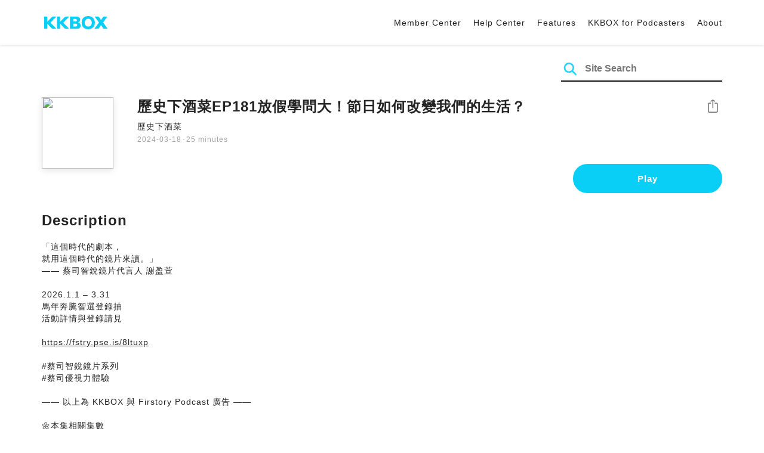

--- FILE ---
content_type: text/html; charset=UTF-8
request_url: https://podcast.kkbox.com/sg/episode/OmV5c3Hwr0bNW5dMSf
body_size: 6274
content:
<!doctype html>
<html lang="en-SG">
<head>
    <meta charset="utf-8" />
    <meta name="viewport" content="width=device-width, initial-scale=1.0">
    <meta http-equiv="X-UA-Compatible" content="IE=Edge;chrome=1">

        <title>歷史下酒菜EP181放假學問大！節日如何改變我們的生活？ | Listen Podcast on KKBOX</title>

<meta name="description" content="Listen 歷史下酒菜EP181放假學問大！節日如何改變我們的生活？ on KKBOX! 「這個時代的劇本，就用這個時代的鏡片來讀。」—— 蔡司智銳鏡片代言人 謝盈萱2026.1.1 – 3.31馬年奔騰智選登錄抽活動詳情與登錄請見https://fstry.pse.is/8ltuxp#蔡司智銳鏡片系列#蔡司優視力體驗—— 以上為 KKBOX 與 Firstory Podcast 廣告 ——🌼本集相關集數EP76危險的書，一種比大砲還要可怕的武器https://open.firstory.me/story/cksgl019cwpe309399qh5gnx8/platformsEP170皇后的調香師：一個偉大品牌的誕生https://open.firstory.me/story/cllwjni3r00db01yi6ckadln9/platformsEP172皇后的行李箱：一個偉大品牌的誕生https://open.firstory.me/story/clmxtiuya05h501w4bbyea4vn/platforms​─🌼業務合作請洽 business@lumosads.biz🌼歡迎大家移駕至歷史下酒菜相關社群，觀看詳細參考資料IG@historysakanaFacebook 粉絲專頁https://is.gd/fFhDPcMixerBox節目動態搜尋🔍歷史下酒菜快來訂閱歷史下酒菜，收聽更多有趣的歷史小故事Powered by Firstory Hosting">
<meta name="keywords" content="KKBOX, Podcast, 聲音, 頻道, 單集, 節目, 分類">

<meta property="og:type" content="website"/>
<meta property="og:title" content="歷史下酒菜EP181放假學問大！節日如何改變我們的生活？ | Listen Podcast on KKBOX"/>
<meta property="og:description" content="Listen 歷史下酒菜EP181放假學問大！節日如何改變我們的生活？ on KKBOX! 「這個時代的劇本，就用這個時代的鏡片來讀。」—— 蔡司智銳鏡片代言人 謝盈萱2026.1.1 – 3.31馬年奔騰智選登錄抽活動詳情與登錄請見https://fstry.pse.is/8ltuxp#蔡司智銳鏡片系列#蔡司優視力體驗—— 以上為 KKBOX 與 Firstory Podcast 廣告 ——🌼本集相關集數EP76危險的書，一種比大砲還要可怕的武器https://open.firstory.me/story/cksgl019cwpe309399qh5gnx8/platformsEP170皇后的調香師：一個偉大品牌的誕生https://open.firstory.me/story/cllwjni3r00db01yi6ckadln9/platformsEP172皇后的行李箱：一個偉大品牌的誕生https://open.firstory.me/story/clmxtiuya05h501w4bbyea4vn/platforms​─🌼業務合作請洽 business@lumosads.biz🌼歡迎大家移駕至歷史下酒菜相關社群，觀看詳細參考資料IG@historysakanaFacebook 粉絲專頁https://is.gd/fFhDPcMixerBox節目動態搜尋🔍歷史下酒菜快來訂閱歷史下酒菜，收聽更多有趣的歷史小故事Powered by Firstory Hosting"/>
<meta property="og:image" content="https://i.kfs.io/podcast_episode/global/8075049v1/fit/1200x630.png"/>
<meta property="og:image:width" content="1200"/>
<meta property="og:image:height" content="630"/>
<meta property="og:site_name" content="KKBOX" />
<meta property="og:url" content="https://podcast.kkbox.com/sg/episode/OmV5c3Hwr0bNW5dMSf"/>
<meta property="og:locale" content="en_SG"/>
<meta property="fb:app_id" content="314155392230"/>

<meta name="twitter:card" content="summary_large_image"/>
<meta name="twitter:site" content="@kkbox"/>
<meta name="twitter:title" content="歷史下酒菜EP181放假學問大！節日如何改變我們的生活？ | Listen Podcast on KKBOX"/>
<meta name="twitter:description" content="Listen 歷史下酒菜EP181放假學問大！節日如何改變我們的生活？ on KKBOX! 「這個時代的劇本，就用這個時代的鏡片來讀。」—— 蔡司智銳鏡片代言人 謝盈萱2026.1.1 – 3.31馬年奔騰智選登錄抽活動詳情與登錄請見https://fstry.pse.is/8ltuxp#蔡司智銳鏡片系列#蔡司優視力體驗—— 以上為 KKBOX 與 Firstory Podcast 廣告 ——🌼本集相關集數EP76危險的書，一種比大砲還要可怕的武器https://open.firstory.me/story/cksgl019cwpe309399qh5gnx8/platformsEP170皇后的調香師：一個偉大品牌的誕生https://open.firstory.me/story/cllwjni3r00db01yi6ckadln9/platformsEP172皇后的行李箱：一個偉大品牌的誕生https://open.firstory.me/story/clmxtiuya05h501w4bbyea4vn/platforms​─🌼業務合作請洽 business@lumosads.biz🌼歡迎大家移駕至歷史下酒菜相關社群，觀看詳細參考資料IG@historysakanaFacebook 粉絲專頁https://is.gd/fFhDPcMixerBox節目動態搜尋🔍歷史下酒菜快來訂閱歷史下酒菜，收聽更多有趣的歷史小故事Powered by Firstory Hosting"/>
<meta name="twitter:image" content="https://i.kfs.io/podcast_episode/global/8075049v1/fit/1200x630.png"/>

<link rel="canonical" href="https://podcast.kkbox.com/sg/episode/OmV5c3Hwr0bNW5dMSf">


<link rel="alternate" hreflang="ja-jp" href="https://podcast.kkbox.com/jp/episode/OmV5c3Hwr0bNW5dMSf" />
<link rel="alternate" hreflang="en-sg" href="https://podcast.kkbox.com/sg/episode/OmV5c3Hwr0bNW5dMSf" />
<link rel="alternate" hreflang="en-my" href="https://podcast.kkbox.com/my/episode/OmV5c3Hwr0bNW5dMSf" />
<link rel="alternate" hreflang="en" href="https://podcast.kkbox.com/sg/episode/OmV5c3Hwr0bNW5dMSf" />
<link rel="alternate" hreflang="en-tw" href="https://podcast.kkbox.com/tw/episode/OmV5c3Hwr0bNW5dMSf" />
<link rel="alternate" hreflang="zh-tw" href="https://podcast.kkbox.com/tw/episode/OmV5c3Hwr0bNW5dMSf" />
<link rel="alternate" hreflang="zh" href="https://podcast.kkbox.com/tw/episode/OmV5c3Hwr0bNW5dMSf" />
<link rel="alternate" hreflang="x-default" href="https://podcast.kkbox.com/episode/OmV5c3Hwr0bNW5dMSf" />


<meta property="al:ios:url" content="kkbox://podcast.episode/OmV5c3Hwr0bNW5dMSf" />
<meta property="al:ios:app_store_id" content="300915900" />
<meta property="al:ios:app_name" content="KKBOX" />
<meta property="al:android:url" content="kkbox://podcast.episode/OmV5c3Hwr0bNW5dMSf" />
<meta property="al:android:package" content="com.skysoft.kkbox.android" />
<meta property="al:android:app_name" content="KKBOX" />
<meta property="al:web:url" content="https://podcast.kkbox.com/sg/episode/OmV5c3Hwr0bNW5dMSf" />

    <link rel="shortcut icon" href="https://www.kkbox.com/favicon.ico"/>
    <link rel="preconnect" href="https://pkg.kfs.io">
    <link rel="preconnect" href="https://i.kfs.io">
    <link rel="preconnect" href="https://cdn.jsdelivr.net">

        <link href="/css/podcast/episode-page.505251b60c36b6767d71.css" rel="stylesheet">
    <link rel="stylesheet" media="print" href="/css/podcast/widget-generator-modal.0d6b1cceb268da3ce52d.css" onload="this.media='all'; this.onload=null;">
<noscript><link rel="stylesheet" href="/css/podcast/widget-generator-modal.0d6b1cceb268da3ce52d.css"></noscript>

        <script defer src="https://cdn.jsdelivr.net/npm/linkifyjs@2.1.9/dist/linkify.min.js" integrity="sha256-b8aRDYEOoOLGpyaXMI3N2nWUbjSeQ2QxzKjmPnCa4yA=" crossorigin="anonymous"></script>
<script defer src="https://cdn.jsdelivr.net/npm/linkifyjs@2.1.9/dist/linkify-element.min.js" integrity="sha256-9hV9vEzCUdl5GBhZHgRcrkZgXy+xtiTt+XM9yDuR33Y=" crossorigin="anonymous"></script>
    <script defer crossorigin="anonymous" src="https://pkg.kfs.io/kk-web/sharebox.js/2.1.0/main.js"></script>

            
        <script src="https://cdn.jsdelivr.net/npm/clipboard@2.0.6/dist/clipboard.min.js" integrity="sha256-inc5kl9MA1hkeYUt+EC3BhlIgyp/2jDIyBLS6k3UxPI=" crossorigin="anonymous"></script>
    
        <script type="application/ld+json">
    {"@context":"http://schema.org","@type":"BreadcrumbList","itemListElement":[{"@type":"ListItem","position":1,"item":"https://podcast.kkbox.com/sg","name":"KKBOX Podcast - Free for all"},{"@type":"ListItem","position":2,"item":"https://podcast.kkbox.com/sg/channel/DYU38e8AWGdiZIuA4_","name":"歷史下酒菜"},{"@type":"ListItem","position":3,"item":"https://podcast.kkbox.com/sg/episode/OmV5c3Hwr0bNW5dMSf","name":"歷史下酒菜EP181放假學問大！節日如何改變我們的生活？"}]}</script>
    <script type="application/ld+json">
    {"@context":"http://schema.org","@type":"PodcastEpisode","url":"https://podcast.kkbox.com/sg/episode/OmV5c3Hwr0bNW5dMSf","name":"歷史下酒菜EP181放假學問大！節日如何改變我們的生活？","description":"「這個時代的劇本，就用這個時代的鏡片來讀。」—— 蔡司智銳鏡片代言人 謝盈萱2026.1.1 – 3.31馬年奔騰智選登錄抽活動詳情與登錄請見https://fstry.pse.is/8ltuxp#蔡司智銳鏡片系列#蔡司優視力體驗—— 以上為 KKBOX 與 Firstory Podcast 廣告 ——🌼本集相關集數EP76危險的書，一種比大砲還要可怕的武器https://open.firstory.me/story/cksgl019cwpe309399qh5gnx8/platformsEP170皇后的調香師：一個偉大品牌的誕生https://open.firstory.me/story/cllwjni3r00db01yi6ckadln9/platformsEP172皇后的行李箱：一個偉大品牌的誕生https://open.firstory.me/story/clmxtiuya05h501w4bbyea4vn/platforms​─🌼業務合作請洽 business@lumosads.biz🌼歡迎大家移駕至歷史下酒菜相關社群，觀看詳細參考資料IG@historysakanaFacebook 粉絲專頁https://is.gd/fFhDPcMixerBox節目動態搜尋🔍歷史下酒菜快來訂閱歷史下酒菜，收聽更多有趣的歷史小故事Powered by Firstory Hosting","publisher":{"@type":"Person","name":"歷史下酒菜"},"author":{"@type":"Person","name":"歷史下酒菜"},"datePublished":"2024-03-18","timeRequired":"PT25M33S","partOfSeries":{"@type":"PodcastSeries","name":"歷史下酒菜","url":"https://podcast.kkbox.com/sg/channel/DYU38e8AWGdiZIuA4_"},"image":"https://i.kfs.io/podcast_channel/global/52v12/cropresize/300x300.jpg","accessMode":"auditory","mainEntityOfPage":{"@type":"WebPage","@id":"https://podcast.kkbox.com/sg/episode/OmV5c3Hwr0bNW5dMSf"},"offers":[{"@type":"Offer","price":"Free"}]}</script>

    <script>
(() => {
    const $script = document.createElement('script');
    $script.src = 'https://cdn.jsdelivr.net/npm/@elastic/apm-rum@5.12.0/dist/bundles/elastic-apm-rum.umd.min.js';
    $script.async = true;
    $script.crossorigin = 'anonymous';
    $script.onload = () =>  {
        // Initialize
        elasticApm.init({
            serviceName: "podcast-kkbox-com",
            serverUrl: "https://apm.kkbox.com",
            environment: "production"
        });

        
        // Capture global error event
        window.addEventListener('error', (event) => {
            try {
                elasticApm.captureError(event.error);
            } catch (e) {}
        });
    };
    document.head.appendChild($script);
})();
</script>
    <!-- Google Tag Manager -->
<script>(function(w,d,s,l,i){w[l]=w[l]||[];w[l].push({'gtm.start':
    new Date().getTime(),event:'gtm.js'});var f=d.getElementsByTagName(s)[0],
    j=d.createElement(s),dl=l!='dataLayer'?'&l='+l:'';j.async=true;j.src=
    'https://www.googletagmanager.com/gtm.js?id='+i+dl;f.parentNode.insertBefore(j,f);
    })(window,document,'script','dataLayer','GTM-K4SDJPS');</script>
<!-- End Google Tag Manager -->
</head>
<body>
    <header class="header">
    <div class="container">
        <div class="nav-link-group--left">
            <a class="nav-link--logo" href="https://www.kkbox.com/sg/en/"
               data-ga-category="Podcast" data-ga-action="Click Header" data-ga-label="KKBOX Logo"></a>
        </div>
        <div class="nav-link-group--center"></div>
        <div class="nav-link-group--right">
            <nav class="desktop-menu">
                <ul>
                                        <li class="nav-link">
                        <a href="https://ssl.kkbox.com/sg/membership/index.php"  target="_blank" rel="noopener"                            data-ga-category="Podcast" data-ga-action="Click Header" data-ga-label="https://ssl.kkbox.com/sg/membership/index.php">Member Center</a>
                    </li>
                                        <li class="nav-link">
                        <a href="https://help.kkbox.com/sg/en?p=kkbox"  target="_blank" rel="noopener"                            data-ga-category="Podcast" data-ga-action="Click Header" data-ga-label="https://help.kkbox.com/sg/en?p=kkbox">Help Center</a>
                    </li>
                                        <li class="nav-link">
                        <a href="https://www.kkbox.com/sg/en/feature"                            data-ga-category="Podcast" data-ga-action="Click Header" data-ga-label="https://www.kkbox.com/sg/en/feature">Features</a>
                    </li>
                                        <li class="nav-link">
                        <a href="/podcasters"                            data-ga-category="Podcast" data-ga-action="Click Header" data-ga-label="/podcasters">KKBOX for Podcasters</a>
                    </li>
                                        <li class="nav-link">
                        <a href="/sg/about"                            data-ga-category="Podcast" data-ga-action="Click Header" data-ga-label="/sg/about">About </a>
                    </li>
                                    </ul>
            </nav>
            <div class="mobile-hamburger" onclick="document.querySelector('.nav-link-group--mobile').classList.add('active')"></div>
        </div>
        <div class="nav-link-group--mobile">
            <div class="mobile-menu">
                <ul>
                    <li class="nav-link--close">
                        <div class="mobile-close" onclick="document.querySelector('.nav-link-group--mobile').classList.remove('active')"></div>
                    </li>

                    
                                        <li class="nav-link">
                        <a href="https://ssl.kkbox.com/sg/membership/index.php"  target="_blank" rel="noopener"                            data-ga-category="Podcast" data-ga-action="Click Header" data-ga-label="https://ssl.kkbox.com/sg/membership/index.php">Member Center</a>
                    </li>
                                        <li class="nav-link">
                        <a href="https://help.kkbox.com/sg/en?p=kkbox"  target="_blank" rel="noopener"                            data-ga-category="Podcast" data-ga-action="Click Header" data-ga-label="https://help.kkbox.com/sg/en?p=kkbox">Help Center</a>
                    </li>
                                        <li class="nav-link">
                        <a href="https://www.kkbox.com/sg/en/feature"                            data-ga-category="Podcast" data-ga-action="Click Header" data-ga-label="https://www.kkbox.com/sg/en/feature">Features</a>
                    </li>
                                        <li class="nav-link">
                        <a href="/podcasters"                            data-ga-category="Podcast" data-ga-action="Click Header" data-ga-label="/podcasters">KKBOX for Podcasters</a>
                    </li>
                                        <li class="nav-link">
                        <a href="/sg/about"                            data-ga-category="Podcast" data-ga-action="Click Header" data-ga-label="/sg/about">About </a>
                    </li>
                                    </ul>
            </div>
        </div>
    </div>
</header>

    <div class="page page--episode">
    <section class="section--search-box">
        <div class="container">
            <div class="search-box-wrapper">
                <form class="search-box "
      action="/sg/search" method="GET">
    <button class="search-icon" type="submit"></button>
    <input class="search-input" type="text" name="word" placeholder="Site Search" value="" required>
</form>
            </div>
        </div>
    </section>

    <div class="container">
        <section class="section-episode">
            <div class="cover-image-wrapper">
                <img class="cover-image" width="80" height="80" src="https://i.kfs.io/podcast_episode/global/8075049v1/cropresize/300x300.jpg">
            </div>

            <div class="episode-info-wrapper">
                <h3 class="title">歷史下酒菜EP181放假學問大！節日如何改變我們的生活？</h3>
                <div class="info">
                                        <a class="channel" href="/sg/channel/DYU38e8AWGdiZIuA4_"
                    data-ga-category="Podcast" data-ga-action="Click Channel Link in Episode Info" data-ga-label="歷史下酒菜">
                        歷史下酒菜
                    </a>
                </div>
                <div class="data-and-duration">
                    <span class="date">2024-03-18</span>·<span class="duration">25 minutes</span>
                </div>
            </div>

            <div class="share-action-wrapper">
                <share-box>
                    <button type="button" class="btn btn-share"
                            data-ga-category="Podcast" data-ga-action="Share Episode" data-ga-label="歷史下酒菜EP181放假學問大！節日如何改變我們的生活？">
                        Share
                    </button>
                </share-box>
            </div>

            <div class="listen-action-wrapper">
                                    <a class="btn btn-blue btn-play"
                       href="https://play.kkbox.com/podcast/episode/OmV5c3Hwr0bNW5dMSf" target="_blank"
                       rel="noopener"
                       data-ga-category="Podcast" data-ga-action="Play Episode in Web Player" data-ga-label="歷史下酒菜EP181放假學問大！節日如何改變我們的生活？">
                        Play
                    </a>
                            </div>
        </section>

        <section class="section-content">
            <h2 class="section-title">Description</h2>

            
            <p class="description js-linkify">
                
                「這個時代的劇本，<br />
就用這個時代的鏡片來讀。」<br />
—— 蔡司智銳鏡片代言人 謝盈萱<br />
<br />
2026.1.1 – 3.31<br />
馬年奔騰智選登錄抽<br />
活動詳情與登錄請見<br />
<br />
https://fstry.pse.is/8ltuxp<br />
<br />
#蔡司智銳鏡片系列<br />
#蔡司優視力體驗<br />
<br />
—— 以上為 KKBOX 與 Firstory Podcast 廣告 ——<br />
<br />
🌼本集相關集數<br />
EP76危險的書，一種比大砲還要可怕的武器<br />
https://open.firstory.me/story/cksgl019cwpe309399qh5gnx8/platforms<br />
EP170皇后的調香師：一個偉大品牌的誕生<br />
https://open.firstory.me/story/cllwjni3r00db01yi6ckadln9/platforms<br />
EP172皇后的行李箱：一個偉大品牌的誕生<br />
https://open.firstory.me/story/clmxtiuya05h501w4bbyea4vn/platforms<br />
<br />
​─<br />
<br />
🌼業務合作請洽 business@lumosads.biz<br />
🌼歡迎大家移駕至歷史下酒菜相關社群，觀看詳細參考資料<br />
IG@historysakana<br />
Facebook 粉絲專頁https://is.gd/fFhDPc<br />
MixerBox節目動態搜尋🔍歷史下酒菜<br />
快來訂閱歷史下酒菜，收聽更多有趣的歷史小故事<br />
<br />
Powered by Firstory Hosting
            </p>
        </section>
    </div>

    
        <div class="modal modal-widget-generator" hidden>
        <div class="modal-content">
            <div class="icon-close-modal" onclick="document.querySelector('.modal-widget-generator').hidden = true">✕</div>
            <h3 class="modal-title">Get Embed Code</h3>
            <div class="iframe-wrapper" data-iframe-wrapper></div>
            <div class="widget-setting-wrapper">
                <div class="widget-setting" data-theme-radio>
                    <h4 class="setting-title">• Theme</h4>
                    <label for="theme-auto">
                        <input type="radio" id="theme-auto" name="theme" value="" checked> Auto
                    </label>
                    <label for="light">
                        <input type="radio" id="light" name="theme" value="light"> Light
                    </label>
                    <label for="dark">
                        <input type="radio" id="dark" name="theme" value="dark"> Dark
                    </label>
                </div>
                <div class="widget-setting" data-width-radio>
                    <h4 class="setting-title">• Size</h4>
                    <label for="width-auto">
                        <input type="radio" id="width-auto" name="width" value="100%" checked> Auto
                    </label>
                    <label for="large">
                        <input type="radio" id="large" name="width" value="700"> Large
                    </label>
                    <label for="small">
                        <input type="radio" id="small" name="width" value="290"> Small
                    </label>
                </div>
            </div>
            <div class="embed-code-wrapper">
                <textarea class="embed-code" id="embed-code" readonly data-embed-code></textarea>
                <button class="btn btn-copy" data-copy-html data-clipboard-target="#embed-code">Copy</button>
            </div>
        </div>
    </div>
    </div>


    <footer class="pm-footer">
    <div class="pm-footer-menu">
                <div class="pm-footer-column">
            <div class="pm-footer-subtitle">Explore KKBOX</div>
                        <div class="pm-footer-li">
                <a href="https://www.kkbox.com/sg/en/feature"                    data-ga-category="Podcast" data-ga-action="Click Footer" data-ga-label="https://www.kkbox.com/sg/en/feature">
                   Features
                </a>
            </div>
                        <div class="pm-footer-li">
                <a href="https://www.kkbox.com/sg/en/info/event/"                    data-ga-category="Podcast" data-ga-action="Click Footer" data-ga-label="https://www.kkbox.com/sg/en/info/event/">
                   Giveaways
                </a>
            </div>
                        <div class="pm-footer-li">
                <a href="https://www.kkbox.com/sg/en/download"                    data-ga-category="Podcast" data-ga-action="Click Footer" data-ga-label="https://www.kkbox.com/sg/en/download">
                   Platforms
                </a>
            </div>
                    </div>
                <div class="pm-footer-column">
            <div class="pm-footer-subtitle">Entertainment News</div>
                        <div class="pm-footer-li">
                <a href="https://www.kkbox.com/sg/en/info/"                    data-ga-category="Podcast" data-ga-action="Click Footer" data-ga-label="https://www.kkbox.com/sg/en/info/">
                   Latest
                </a>
            </div>
                        <div class="pm-footer-li">
                <a href="https://kma.kkbox.com/charts/?terr=sg&amp;lang=en"  target="_blank" rel="noopener"                    data-ga-category="Podcast" data-ga-action="Click Footer" data-ga-label="https://kma.kkbox.com/charts/?terr=sg&amp;lang=en">
                   Charts
                </a>
            </div>
                        <div class="pm-footer-li">
                <a href="https://kma.kkbox.com/awards/"  target="_blank" rel="noopener"                    data-ga-category="Podcast" data-ga-action="Click Footer" data-ga-label="https://kma.kkbox.com/awards/">
                   Music Awards
                </a>
            </div>
                    </div>
                <div class="pm-footer-column">
            <div class="pm-footer-subtitle">Member</div>
                        <div class="pm-footer-li">
                <a href="https://ssl.kkbox.com/billing.php"  target="_blank" rel="noopener"                    data-ga-category="Podcast" data-ga-action="Click Footer" data-ga-label="https://ssl.kkbox.com/billing.php">
                   Subscribe
                </a>
            </div>
                        <div class="pm-footer-li">
                <a href="https://mykkid.kkbox.com"  target="_blank" rel="noopener"                    data-ga-category="Podcast" data-ga-action="Click Footer" data-ga-label="https://mykkid.kkbox.com">
                   Member Centre
                </a>
            </div>
                        <div class="pm-footer-li">
                <a href="https://help.kkbox.com/sg/en?p=kkbox"  target="_blank" rel="noopener"                    data-ga-category="Podcast" data-ga-action="Click Footer" data-ga-label="https://help.kkbox.com/sg/en?p=kkbox">
                   Help Centre
                </a>
            </div>
                        <div class="pm-footer-li">
                <a href="https://www.kkbox.com/about/en/terms?terr=sg"                    data-ga-category="Podcast" data-ga-action="Click Footer" data-ga-label="https://www.kkbox.com/about/en/terms?terr=sg">
                   Terms of Use
                </a>
            </div>
                    </div>
                <div class="pm-footer-column">
            <div class="pm-footer-subtitle">About</div>
                        <div class="pm-footer-li">
                <a href="https://www.kkbox.com/about/en/"                    data-ga-category="Podcast" data-ga-action="Click Footer" data-ga-label="https://www.kkbox.com/about/en/">
                   About KKBOX
                </a>
            </div>
                        <div class="pm-footer-li">
                <a href="https://www.kkbox.com/about/en/news"                    data-ga-category="Podcast" data-ga-action="Click Footer" data-ga-label="https://www.kkbox.com/about/en/news">
                   News
                </a>
            </div>
                        <div class="pm-footer-li">
                <a href="https://www.kkbox.com/about/en/ad-cooperation/user-profile"                    data-ga-category="Podcast" data-ga-action="Click Footer" data-ga-label="https://www.kkbox.com/about/en/ad-cooperation/user-profile">
                   Advertising
                </a>
            </div>
                        <div class="pm-footer-li">
                <a href="https://www.kkbox.com/about/en/contact"                    data-ga-category="Podcast" data-ga-action="Click Footer" data-ga-label="https://www.kkbox.com/about/en/contact">
                   Contact Us
                </a>
            </div>
                        <div class="pm-footer-li">
                <a href="https://www.soundscape.net"  target="_blank" rel="noopener"                    data-ga-category="Podcast" data-ga-action="Click Footer" data-ga-label="https://www.soundscape.net">
                   Publish Music
                </a>
            </div>
                        <div class="pm-footer-li">
                <a href="https://www.kkbox.com/about/en/privacy?terr=sg"                    data-ga-category="Podcast" data-ga-action="Click Footer" data-ga-label="https://www.kkbox.com/about/en/privacy?terr=sg">
                   Privacy Policy
                </a>
            </div>
                    </div>
                <div class="pm-footer-column-socials">
                        <a class="pm-social pm-instagram" href="https://instagram.com/kkboxsg" target="_blank" rel="noopener"
               data-ga-category="Podcast" data-ga-action="Click Footer" data-ga-label="https://instagram.com/kkboxsg"></a>
                        <a class="pm-social pm-facebook" href="https://www.facebook.com/KKBOXSG" target="_blank" rel="noopener"
               data-ga-category="Podcast" data-ga-action="Click Footer" data-ga-label="https://www.facebook.com/KKBOXSG"></a>
                    </div>
    </div>
    <div class="pm-all-width">
        <div class="pm-terr-lang">
            <div class="pm-terr">
                <select id="pm-terr-select" onchange="window.location = this.options[this.selectedIndex].value;" tabindex="-1">
                                            <option value="https://podcast.kkbox.com/tw/episode/OmV5c3Hwr0bNW5dMSf"
                                >
                            Taiwan
                        </option>
                                            <option value="https://podcast.kkbox.com/sg/episode/OmV5c3Hwr0bNW5dMSf"
                                 selected >
                            Singapore
                        </option>
                                            <option value="https://podcast.kkbox.com/my/episode/OmV5c3Hwr0bNW5dMSf"
                                >
                            Malaysia
                        </option>
                                            <option value="https://podcast.kkbox.com/jp/episode/OmV5c3Hwr0bNW5dMSf"
                                >
                            Japan
                        </option>
                                    </select>
                <label for="pm-terr-select">Singapore</label>
                <div class="pm-dropdown-menu" tabindex="0"><button>Singapore</button>
                    <div class="pm-dropdown">
                                                    <a class="pm-dropdown-li" href="https://podcast.kkbox.com/tw/episode/OmV5c3Hwr0bNW5dMSf">Taiwan</a>
                                                    <a class="pm-dropdown-li" href="https://podcast.kkbox.com/sg/episode/OmV5c3Hwr0bNW5dMSf">Singapore</a>
                                                    <a class="pm-dropdown-li" href="https://podcast.kkbox.com/my/episode/OmV5c3Hwr0bNW5dMSf">Malaysia</a>
                                                    <a class="pm-dropdown-li" href="https://podcast.kkbox.com/jp/episode/OmV5c3Hwr0bNW5dMSf">Japan</a>
                                            </div>
                </div>
            </div>
        </div>
        <div class="pm-copyright">Copyright © 2026 KKBOX All Rights Reserved.</div>
    </div>
</footer>

    <script src="/js/podcast/episode-page.77834be4a24dba67e671.js"></script>
<script>
(function(EpisodePage) {
    var page = new EpisodePage();

    page.initLinkify({
        element: document.querySelector('.js-linkify')
    });

    page.useShortUrlInShareBox({
        shortUrlApiEndpoint: "/api/short-url?url=https%3A%2F%2Fpodcast.kkbox.com%2Fsg%2Fepisode%2FOmV5c3Hwr0bNW5dMSf"
    })

    page.showWidgetIconInShareBox({
        clickWidgetIconCallback: () => { page.showWidgetGeneratorModal(); }
    });

    page.initPlaybackPopup({
        element: document.querySelector('.js-click-play-in-kkbox'),
        protocolUrl: "kkbox://podcast.episode/OmV5c3Hwr0bNW5dMSf",
        locale: "en"
    });

    page.initWidgetGeneratorModal({
        $modal: document.querySelector('.modal-widget-generator'),
        episodeId: "OmV5c3Hwr0bNW5dMSf",
        terr: "sg",
        host: "https://podcast-cdn.kkbox.com",
        i18n: {
            copied: "Copied"
        }
    });
})(window.EpisodePage);
</script>
</body>
</html>
